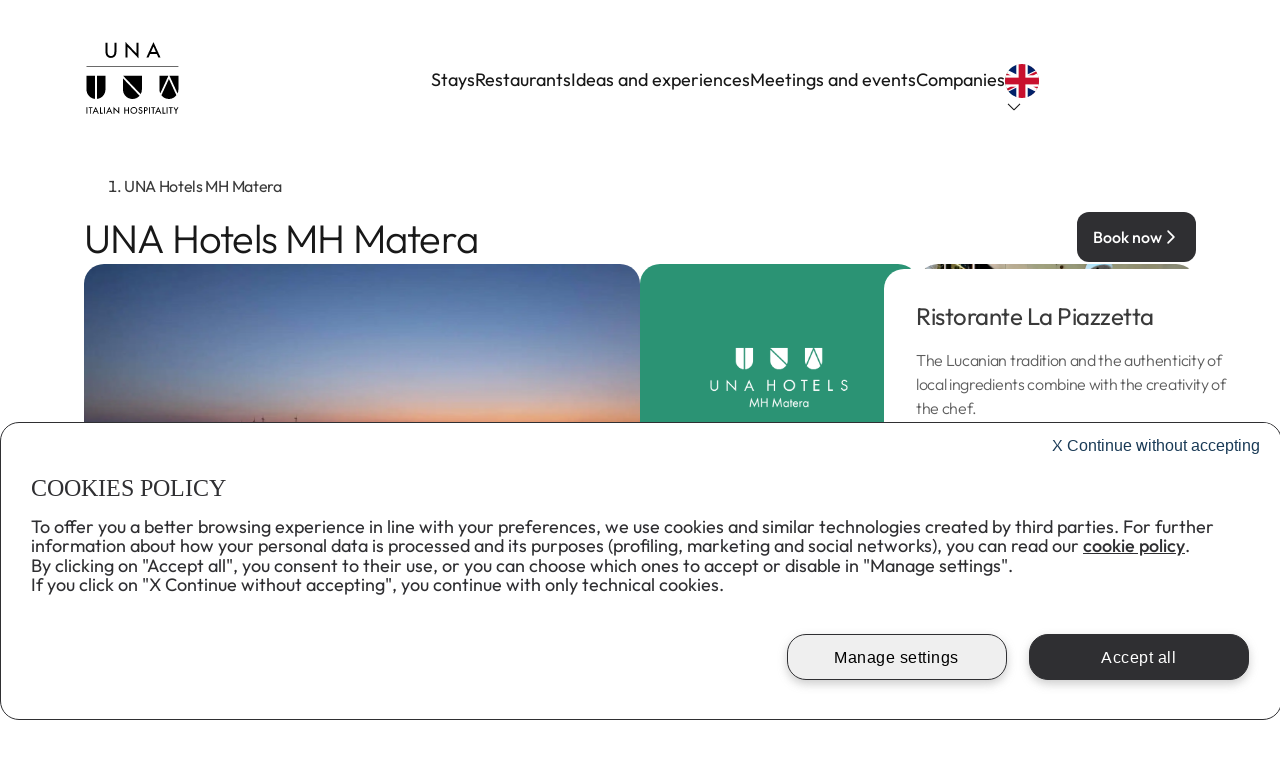

--- FILE ---
content_type: application/javascript; charset=UTF-8
request_url: https://www.unaitalianhospitality.com/_next/static/chunks/1074-ccb949836fd82c06.js
body_size: 9646
content:
(self.webpackChunk_N_E=self.webpackChunk_N_E||[]).push([[1074],{59426:function(e,a,s){"use strict";s.d(a,{H:function(){return l}});var r=s(25675),n=s.n(r),t=s(61285),i=s.n(t),c=s(85893);let l=({className:e,logo:a,logo_alt:s})=>(0,c.jsx)("div",{className:`${i().brand} ${e}`,children:(0,c.jsx)(n(),{src:a,alt:s,width:1600,height:1200,quality:50})})},59096:function(e,a,s){"use strict";s.d(a,{Z:function(){return l}});var r=s(67294),n=s(26139),t=s.n(n),i=s(14859),c=s(85893),l=({className:e,children:a,total_slides:s,dots:n=!1,...l})=>{let[h,o]=(0,r.useState)(0),d=(0,r.useRef)(null),x=Math.max(0,h-Math.floor(2.5)),u=x+5;return 0===x&&(u=Math.min(5,s)),u>s&&(x=Math.max(0,s-5),u=s),(0,c.jsxs)("div",{className:t().carouselContainer,children:[(0,c.jsx)(i.Z,{dots:n,afterChange:e=>o(e),ref:d,className:`${t().carousel} ${e}`,...l,children:a}),!n&&(0,c.jsx)("div",{className:t().dotWrapper,style:{display:"flex",justifyContent:"center",marginTop:10},children:Array.from({length:u-x},(e,a)=>{let s=x+a;return(0,c.jsx)("button",{onClick:()=>{d.current?.goTo(a),o(s)},className:s===h?"active_dot":"dot",style:{width:s===h?"12px":"8px",height:s===h?"12px":"8px",padding:0,borderRadius:"50%",background:s===h?"#FFFFFF":"#FFFFFF80",border:"none",cursor:"pointer"}},s)})})]})}},46523:function(e,a,s){"use strict";s.d(a,{Z:function(){return i}});var r=s(72879),n=s.n(r),t=s(85893),i=({className:e,children:a,size:s="medium",variant:r="default"})=>(0,t.jsx)("div",{className:`${n().chip} ${e} ${n()[r]} ${n()[s]} ${(()=>{switch(s){case"medium":return n().CTAM;case"small":return n().CTAS;case"xsmall":return n().CTAXS}})()}`,children:a})},33296:function(e,a,s){"use strict";s.d(a,{Z:function(){return l}});var r,n=s(67294);function t(){return(t=Object.assign?Object.assign.bind():function(e){for(var a=1;a<arguments.length;a++){var s=arguments[a];for(var r in s)({}).hasOwnProperty.call(s,r)&&(e[r]=s[r])}return e}).apply(null,arguments)}var i=function(e){return n.createElement("svg",t({xmlns:"http://www.w3.org/2000/svg",viewBox:"0 0 24 24"},e),r||(r=n.createElement("path",{d:"m4.222 3.336 7.28 7.79-.784.784-7.229-7.731a9.8 9.8 0 0 0-.378 2.704c0 1.421.437 2.503 1.27 3.626.73.981 1.74 1.973 3.032 3.231q.343.333.711.697l.004.004.028.027-.785.784-.028-.028q-.355-.35-.694-.68c-1.285-1.255-2.371-2.315-3.16-3.376C2.542 9.892 2 8.585 2 6.883c0-1.47.299-2.628.472-3.176.139-.444.549-.707.976-.707.295 0 .573.121.774.336m14.592 17.237-5.822-6.226.784-.784 5.85 6.254a.555.555 0 0 1-.812.756m-.535-17.348a.56.56 0 0 1-.118.777L14.19 6.907q-.164.12-.306.264l-.056.055a2.454 2.454 0 0 0 .004 3.474l.455.454a2.46 2.46 0 0 0 3.478 0l.056-.056a3 3 0 0 0 .264-.305l2.91-3.962a.555.555 0 0 1 .777-.118.55.55 0 0 1 .118.777l-2.91 3.962q-.172.23-.37.434l-.056.055a3.576 3.576 0 0 1-4.882.16L5.17 20.586a.56.56 0 0 1-.785 0 .556.556 0 0 1 0-.783l8.5-8.49a3.563 3.563 0 0 1 .159-4.875l.055-.055q.205-.204.434-.371l3.969-2.906a.56.56 0 0 1 .777.118M19.637 4.3a.557.557 0 0 1-.052.784L15.14 8.966a.56.56 0 0 1-.785-.052.557.557 0 0 1 .052-.783l4.444-3.883a.56.56 0 0 1 .785.052m1.059 1.057c.229.202.253.552.052.784l-3.889 4.438a.556.556 0 0 1-.836-.732l3.888-4.438a.556.556 0 0 1 .785-.052"})))},c=s(85893),l=()=>(0,c.jsx)(i,{})},99375:function(e,a,s){"use strict";s.d(a,{Z:function(){return l}});var r,n=s(67294);function t(){return(t=Object.assign?Object.assign.bind():function(e){for(var a=1;a<arguments.length;a++){var s=arguments[a];for(var r in s)({}).hasOwnProperty.call(s,r)&&(e[r]=s[r])}return e}).apply(null,arguments)}var i=function(e){return n.createElement("svg",t({xmlns:"http://www.w3.org/2000/svg",viewBox:"0 0 24 24"},e),r||(r=n.createElement("path",{d:"M19.393 4.286c.177 0 .321.144.321.321v1.929a.32.32 0 0 1-.321.321h-1.929a.32.32 0 0 1-.321-.321V4.607c0-.177.145-.321.321-.321zM17.464 3c-.888 0-1.607.72-1.607 1.607v.322H8.143v-.322C8.143 3.72 7.423 3 6.536 3H4.607C3.72 3 3 3.72 3 4.607v1.929c0 .888.72 1.607 1.607 1.607h.322v7.714h-.322c-.888 0-1.607.72-1.607 1.607v1.929C3 20.28 3.72 21 4.607 21h1.929c.888 0 1.607-.72 1.607-1.607v-.322h7.714v.322c0 .888.72 1.607 1.607 1.607h1.929C20.28 21 21 20.28 21 19.393v-1.929c0-.888-.72-1.607-1.607-1.607h-.322V8.143h.322c.888 0 1.607-.72 1.607-1.607V4.607C21 3.72 20.28 3 19.393 3zM6.214 15.857V8.143h.322c.888 0 1.607-.72 1.607-1.607v-.322h7.714v.322c0 .888.72 1.607 1.607 1.607h.322v7.714h-.322c-.888 0-1.607.72-1.607 1.607v.322H8.143v-.322c0-.888-.72-1.607-1.607-1.607zm-1.607 1.286h1.929c.177 0 .321.145.321.321v1.929a.32.32 0 0 1-.321.321H4.607a.32.32 0 0 1-.321-.321v-1.929c0-.176.144-.321.321-.321m12.857 0h1.929c.177 0 .321.145.321.321v1.929a.32.32 0 0 1-.321.321h-1.929a.32.32 0 0 1-.321-.321v-1.929c0-.176.145-.321.321-.321M4.607 4.286h1.929c.177 0 .321.144.321.321v1.929a.32.32 0 0 1-.321.321H4.607a.32.32 0 0 1-.321-.321V4.607c0-.177.144-.321.321-.321"})))},c=s(85893),l=()=>(0,c.jsx)(i,{})},52243:function(e,a,s){"use strict";s.d(a,{Z:function(){return n}});var r=s(85893),n=({isTrue:e=!1,children:a})=>e?(0,r.jsx)(r.Fragment,{children:a}):null},49360:function(e,a,s){"use strict";s.d(a,{k:function(){return W}});var r,n,t,i,c,l=s(1117),h=s(69109),o=s.n(h),d=s(67294),x=s(60307),u=s(90430);function v(){return(v=Object.assign?Object.assign.bind():function(e){for(var a=1;a<arguments.length;a++){var s=arguments[a];for(var r in s)({}).hasOwnProperty.call(s,r)&&(e[r]=s[r])}return e}).apply(null,arguments)}var j=function(e){return d.createElement("svg",v({xmlns:"http://www.w3.org/2000/svg",viewBox:"0 0 24 24"},e),r||(r=d.createElement("path",{d:"M16.443 12.71a1.484 1.484 0 0 0-1.732.423l-1.232 1.507a11.4 11.4 0 0 1-4.122-4.123l1.502-1.228c.512-.419.687-1.124.423-1.732L9.502 3.4a1.48 1.48 0 0 0-1.674-.868l-4.156.89A1.48 1.48 0 0 0 2.5 4.874c0 8.782 6.808 15.973 15.435 16.582q.252.017.508.03h.004c.226.007.449.014.679.014.701 0 1.306-.49 1.45-1.172l.891-4.156a1.48 1.48 0 0 0-.868-1.673l-4.156-1.781zm2.668 7.599c-8.519-.007-15.424-6.912-15.424-15.435 0-.14.097-.26.234-.29l4.156-.89a.3.3 0 0 1 .334.175l1.78 4.155a.29.29 0 0 1-.085.345L8.6 9.601a1.19 1.19 0 0 0-.275 1.514 12.5 12.5 0 0 0 4.553 4.552 1.19 1.19 0 0 0 1.514-.274l1.231-1.507a.294.294 0 0 1 .345-.085l4.156 1.781c.13.056.204.197.174.334l-.89 4.156a.3.3 0 0 1-.29.233h-.01z"})))},m=s(85893),p=()=>(0,m.jsx)(j,{});function g(){return(g=Object.assign?Object.assign.bind():function(e){for(var a=1;a<arguments.length;a++){var s=arguments[a];for(var r in s)({}).hasOwnProperty.call(s,r)&&(e[r]=s[r])}return e}).apply(null,arguments)}var N=function(e){return d.createElement("svg",g({xmlns:"http://www.w3.org/2000/svg",viewBox:"0 0 24 24"},e),n||(n=d.createElement("path",{d:"M4.5 5.75c-.691 0-1.25.559-1.25 1.25v1.559l7.64 5.601c.66.485 1.56.485 2.22 0l7.64-5.601V7c0-.691-.559-1.25-1.25-1.25zm-1.25 4.36V17c0 .691.559 1.25 1.25 1.25h15c.691 0 1.25-.559 1.25-1.25v-6.89l-6.902 5.058a3.13 3.13 0 0 1-3.696 0zM2 7c0-1.379 1.121-2.5 2.5-2.5h15C20.879 4.5 22 5.621 22 7v10c0 1.379-1.121 2.5-2.5 2.5h-15A2.5 2.5 0 0 1 2 17z"})))},f=()=>(0,m.jsx)(N,{});function _(){return(_=Object.assign?Object.assign.bind():function(e){for(var a=1;a<arguments.length;a++){var s=arguments[a];for(var r in s)({}).hasOwnProperty.call(s,r)&&(e[r]=s[r])}return e}).apply(null,arguments)}var Z=function(e){return d.createElement("svg",_({xmlns:"http://www.w3.org/2000/svg",viewBox:"0 0 24 24"},e),t||(t=d.createElement("path",{d:"M12 2c.344 0 .625.281.625.625v1.902a7.5 7.5 0 0 1 6.848 6.848h1.902c.344 0 .625.281.625.625a.627.627 0 0 1-.625.625h-1.902a7.5 7.5 0 0 1-6.848 6.848v1.902A.627.627 0 0 1 12 22a.627.627 0 0 1-.625-.625v-1.902a7.5 7.5 0 0 1-6.848-6.848H2.625A.627.627 0 0 1 2 12c0-.344.281-.625.625-.625h1.902a7.5 7.5 0 0 1 6.848-6.848V2.625c0-.344.281-.625.625-.625M5.75 12a6.25 6.25 0 1 0 12.5 0 6.25 6.25 0 0 0-12.5 0m8.75 0a2.5 2.5 0 1 0-5 0 2.5 2.5 0 0 0 5 0m-6.25 0a3.75 3.75 0 1 1 7.5 0 3.75 3.75 0 0 1-7.5 0"})))},w=()=>(0,m.jsx)(Z,{});function b(){return(b=Object.assign?Object.assign.bind():function(e){for(var a=1;a<arguments.length;a++){var s=arguments[a];for(var r in s)({}).hasOwnProperty.call(s,r)&&(e[r]=s[r])}return e}).apply(null,arguments)}var $=function(e){return d.createElement("svg",b({xmlns:"http://www.w3.org/2000/svg",viewBox:"0 0 24 24"},e),i||(i=d.createElement("path",{d:"M17.001 3.25c1.38 0 2.5 1.121 2.5 2.5v5h-15v-5c0-1.379 1.12-2.5 2.5-2.5zm-12.5 12.501v-3.75h15v3.75c0 1.38-1.12 2.5-2.5 2.5h-10a2.503 2.503 0 0 1-2.5-2.5M7 2C4.93 2 3.25 3.68 3.25 5.75v10.001a3.754 3.754 0 0 0 2.953 3.665l-1.52 1.52a.627.627 0 0 0 0 .882c.243.243.641.243.884 0l2.316-2.316h8.235l2.317 2.316c.242.243.64.243.883 0a.627.627 0 0 0 0-.883l-1.52-1.52a3.754 3.754 0 0 0 2.954-3.664v-10c0-2.071-1.68-3.751-3.75-3.751zm5 14.376a1.25 1.25 0 1 0 0-2.5 1.25 1.25 0 0 0 0 2.5"})))},E=()=>(0,m.jsx)($,{}),C=s(45968),y=s(57458),T=s(48831),A=s(7531);function O(){return(O=Object.assign?Object.assign.bind():function(e){for(var a=1;a<arguments.length;a++){var s=arguments[a];for(var r in s)({}).hasOwnProperty.call(s,r)&&(e[r]=s[r])}return e}).apply(null,arguments)}var k=function(e){return d.createElement("svg",O({xmlns:"http://www.w3.org/2000/svg",width:24,height:25,viewBox:"0 0 24 24"},e),c||(c=d.createElement("path",{fill:"#181818",fillOpacity:.7,d:"M11.385 4.837a.601.601 0 0 0-1.17-.27l-.863 3.735H5.4c-.33 0-.6.27-.6.6s.27.6.6.6h3.675l-1.384 6H4.2c-.33 0-.6.27-.6.6s.27.6.6.6h3.213l-.798 3.465a.601.601 0 0 0 1.17.27l.862-3.735h4.766l-.798 3.465a.601.601 0 0 0 1.17.27l.862-3.735H18.6c.33 0 .6-.27.6-.6s-.27-.6-.6-.6h-3.675l1.383-6H19.8c.33 0 .6-.27.6-.6s-.27-.6-.6-.6h-3.214l.799-3.465a.601.601 0 0 0-1.17-.27l-.863 3.735h-4.766zm-1.077 4.665h4.767l-1.384 6H8.925z"})))},S=()=>(0,m.jsx)(k,{}),M=s(65505),I=s(78193),F=s(41664),H=s.n(F),L=s(39332),R=s(49495);let W=({className:e,title:a,address:s,email:r,phone_number:n,near_station:t,near_center:i,check_in_hour:c,check_out_hour:h,cta_action:d,cta_text:v,cir_code:j,nearby_hotels:g,hotelInfo:N,..._})=>{let Z=(0,L.useParams)(),b=(0,I.fK)(Z?.locale);return(0,m.jsx)(l.Z,{..._,className:`${o().card} ${e} ${o().contact}`,cover:null,actions:[],children:(0,m.jsx)(R.default,{className:o().meta,title:a,description:(0,m.jsxs)("span",{className:o().contactInfo,children:[!d&&!v&&(0,m.jsx)(y.Z,{className:o().mobileAccordion,item:{key:0,label:a,children:(0,m.jsxs)("span",{className:o().contactInfoMobile,children:[s&&(0,m.jsx)(x.Z,{variant:"service",icon:(0,m.jsx)(u.Z,{}),children:s}),n&&(0,m.jsx)(x.Z,{variant:"service",icon:(0,m.jsx)(p,{}),children:n}),r&&(0,m.jsx)(x.Z,{variant:"service",icon:(0,m.jsx)(f,{}),children:r}),j&&(0,m.jsx)(x.Z,{variant:"service",icon:(0,m.jsx)(S,{}),children:j}),t&&(0,m.jsxs)(x.Z,{variant:"service",icon:(0,m.jsx)(E,{}),children:[t<1?`${1e3*t} m`:`${t} km`," ","dalla stazione ferroviaria"]}),i&&(0,m.jsxs)(x.Z,{variant:"service",icon:(0,m.jsx)(w,{}),children:[i<1?`${1e3*i} m`:`${i} km`," ","dal centro"]}),_.access_points&&_.access_points.map((e,a)=>(0,m.jsx)(x.Z,{alt_icon:e.icon_alt,variant:"service",icon:e.icon,icon_type:e.icon_type,children:e.text},a)),g?.map((e,a)=>m.jsx(H(),{href:I.yF(b,M.Z.hotels,e.hotel_slug),children:m.jsxs(x.Z,{variant:"service",children:[e.hotel_name," ",">"]})},a)),c&&(0,m.jsx)(x.Z,{variant:"service",icon:(0,m.jsx)(C.Z,{}),children:c}),h&&(0,m.jsx)(x.Z,{variant:"service",icon:(0,m.jsx)(C.Z,{}),children:h}),N&&N.slug&&(0,m.jsx)(H(),{href:(0,I.yF)(b,M.Z.hotels,N.slug),target:"_blank",children:(0,m.jsxs)(x.Z,{variant:"service",children:[N.name," ",">"]})})]})}}),v&&d?(0,m.jsxs)("div",{className:o().ctaCard,children:[(0,m.jsx)("div",{className:o().title,children:a}),(0,m.jsx)(T.Z,{className:o().cta,onClick:d,variant:"link-dark",rightIcon:(0,m.jsx)(A.Z,{}),children:v})]}):(0,m.jsxs)("div",{className:o().desktopCard,children:[s&&(0,m.jsx)(x.Z,{variant:"service",icon:(0,m.jsx)(u.Z,{}),children:s}),n&&(0,m.jsx)(x.Z,{variant:"service",icon:(0,m.jsx)(p,{}),children:n}),r&&(0,m.jsx)(x.Z,{variant:"service",icon:(0,m.jsx)(f,{}),children:r}),j&&(0,m.jsx)(x.Z,{variant:"service",icon:(0,m.jsx)(S,{}),children:j}),t&&(0,m.jsxs)(x.Z,{variant:"service",icon:(0,m.jsx)(E,{}),children:[t<1?`${1e3*t} m`:`${t} km`," ","dalla stazione ferroviaria"]}),i&&(0,m.jsxs)(x.Z,{variant:"service",icon:(0,m.jsx)(w,{}),children:[i<1?`${1e3*i} m`:`${i} km`," ","dal centro"]}),_.access_points&&_.access_points.map((e,a)=>(0,m.jsx)(x.Z,{alt_icon:e.icon_alt,variant:"service",icon:e.icon,icon_type:e.icon_type,children:e.text},a)),g&&g.map((e,a)=>(0,m.jsx)(H(),{href:(0,I.yF)(b,M.Z.hotels,e.hotel_slug),children:(0,m.jsxs)(x.Z,{variant:"service",children:[e.hotel_name," ",">"]})},a)),N&&N.slug&&(0,m.jsx)(H(),{href:(0,I.yF)(b,M.Z.hotels,N.slug),target:"_blank",children:(0,m.jsxs)(x.Z,{variant:"service",children:[N.name," ",">"]})}),c&&(0,m.jsx)(x.Z,{variant:"service",icon:(0,m.jsx)(C.Z,{}),children:c}),h&&(0,m.jsx)(x.Z,{variant:"service",icon:(0,m.jsx)(C.Z,{}),children:h})]})]})})})}},75019:function(e,a,s){"use strict";s.d(a,{K:function(){return p}});var r=s(7531),n=s(1117),t=s(47311),i=s(25675),c=s.n(i),l=s(41664),h=s.n(l);s(67294);var o=s(67421),d=s(48831),x=s(69109),u=s.n(x),v=s(8202),j=s(49495),m=s(85893);let p=({className:e,title:a,description:s,mobile_description:i,icon:l,cta_text:x,cta_action:p,cta_action_download:g,with_detail:N,footer:f,slug:_,hide:Z,icon_type:w,...b})=>{let{t:$}=(0,o.$G)();return(0,m.jsx)(n.Z,{...b,className:`${u().card} ${e} ${u().featuredServices}`,children:(0,m.jsx)(j.default,{className:u().meta,title:(0,m.jsxs)(m.Fragment,{children:[(0,m.jsxs)("span",{className:u().titleWrapperDesktop,children:[(0,m.jsx)("span",{className:u().icon,children:"string"==typeof l?(0,m.jsx)(c(),{src:l,alt:"",width:36,height:36,unoptimized:(0,v.Dc)(w)}):l}),(0,m.jsx)("span",{className:u().title,children:a})]}),(0,m.jsxs)("span",{className:u().titleWrapperMobile,children:[(0,m.jsx)("div",{className:u().icon,children:"string"==typeof l?(0,m.jsx)(c(),{src:l,alt:"",width:24,height:24,unoptimized:(0,v.Dc)(w)}):l}),(0,m.jsx)("div",{className:u().titleContent,children:(0,m.jsxs)("div",{className:u().middlePart,children:[(0,m.jsxs)("div",{className:u().textPart,children:[(0,m.jsx)("div",{className:u().title,children:a}),i&&(0,m.jsx)("div",{className:u().mobileDescription,children:i})]}),f&&(0,m.jsx)("span",{className:u().footerMobile,children:f})]})}),N&&(0,m.jsxs)(m.Fragment,{children:[" ",g?(0,m.jsx)(d.Z,{onClick:g,className:u().btn,variant:"link-dark",rightIcon:(0,m.jsx)(r.Z,{})}):(0,m.jsx)(m.Fragment,{children:_&&""!==_?(0,m.jsx)(h(),{href:_||"",children:(0,m.jsx)(d.Z,{className:u().btn,variant:"link-dark",rightIcon:(0,m.jsx)(r.Z,{})})}):null})]})]})]}),description:(0,m.jsxs)(m.Fragment,{children:[(0,m.jsxs)("span",{className:u().descriptionWrapper,children:[s&&(0,m.jsx)("span",{className:u().description,children:(0,t.ZP)(s)}),N&&(0,m.jsx)(m.Fragment,{children:g?(0,m.jsx)(d.Z,{onClick:g,className:u().btn,variant:"link-dark",rightIcon:(0,m.jsx)(r.Z,{}),children:x||$("MISC.SHOW_MORE")}):(0,m.jsx)(m.Fragment,{children:""!==_?(0,m.jsx)(h(),{href:_||"",children:(0,m.jsx)(d.Z,{className:u().btn,variant:"link-dark",rightIcon:(0,m.jsx)(r.Z,{}),children:x||$("MISC.SHOW_MORE")})}):null})})]}),f&&(0,m.jsx)("span",{className:u().footer,children:f})]})})})}},38535:function(e,a,s){"use strict";s.d(a,{T:function(){return I}});var r,n,t,i,c=s(67294);function l(){return(l=Object.assign?Object.assign.bind():function(e){for(var a=1;a<arguments.length;a++){var s=arguments[a];for(var r in s)({}).hasOwnProperty.call(s,r)&&(e[r]=s[r])}return e}).apply(null,arguments)}var h=function(e){return c.createElement("svg",l({xmlns:"http://www.w3.org/2000/svg",viewBox:"0 0 24 24"},e),r||(r=c.createElement("path",{d:"M5.25 6.25v1.427c.33-.19.714-.302 1.125-.302h3.938c.671 0 1.276.295 1.687.763a2.24 2.24 0 0 1 1.688-.763h3.937c.411 0 .794.109 1.125.302V6.25c0-.622-.503-1.125-1.125-1.125H6.375c-.622 0-1.125.503-1.125 1.125m14.625 3.375v1.688A2.81 2.81 0 0 1 21 13.563v5.624c0 .31-.253.563-.562.563a.564.564 0 0 1-.563-.562V17.5H4.125v1.688c0 .309-.253.562-.562.562A.564.564 0 0 1 3 19.188v-5.625a2.81 2.81 0 0 1 1.125-2.25V6.25A2.25 2.25 0 0 1 6.375 4h11.25a2.25 2.25 0 0 1 2.25 2.25zm-1.125 1.181V9.625c0-.622-.503-1.125-1.125-1.125h-3.937c-.623 0-1.126.503-1.126 1.125v1.125h5.626q.29.002.562.056m-7.312-.056V9.625c0-.622-.503-1.125-1.126-1.125H6.376c-.622 0-1.125.503-1.125 1.125v1.181a3 3 0 0 1 .563-.056zm8.437 2.813c0-.932-.756-1.688-1.687-1.688H5.813c-.932 0-1.688.756-1.688 1.688v2.812h15.75z"})))},o=s(85893),d=()=>(0,o.jsx)(h,{}),x=s(90430);function u(){return(u=Object.assign?Object.assign.bind():function(e){for(var a=1;a<arguments.length;a++){var s=arguments[a];for(var r in s)({}).hasOwnProperty.call(s,r)&&(e[r]=s[r])}return e}).apply(null,arguments)}var v=function(e){return c.createElement("svg",u({xmlns:"http://www.w3.org/2000/svg",width:22,height:22},e),n||(n=c.createElement("path",{d:"M11 18.219H4.89V5.528c0-.242.161-.448.394-.503l5.283-1.234a.357.357 0 0 1 .433.348zm1.019 0V4.139a1.38 1.38 0 0 0-1.68-1.354L5.054 4.02A1.54 1.54 0 0 0 3.87 5.528v12.69H2.343c-.28 0-.51.233-.51.516s.23.516.51.516h9.676zM9.218 12.03c.42 0 .764-.464.764-1.031s-.344-1.031-.764-1.031-.764.464-.764 1.031.34 1.031.764 1.031m7.384-7.219h-3.565v1.032h3.565c.28 0 .51.232.51.515v12.375c0 .284.228.516.509.516h2.037c.28 0 .509-.232.509-.516a.514.514 0 0 0-.51-.515H18.13V6.359c0-.854-.684-1.546-1.528-1.546"})))},j=()=>(0,o.jsx)(v,{});function m(){return(m=Object.assign?Object.assign.bind():function(e){for(var a=1;a<arguments.length;a++){var s=arguments[a];for(var r in s)({}).hasOwnProperty.call(s,r)&&(e[r]=s[r])}return e}).apply(null,arguments)}var p=function(e){return c.createElement("svg",m({xmlns:"http://www.w3.org/2000/svg",width:22,height:22},e),t||(t=c.createElement("path",{d:"M2.98 3.455v14.42c0 .634.511 1.145 1.145 1.145h14.42a.476.476 0 0 0 .336-.812l-1.41-1.411-.91.91a.575.575 0 0 1-.81 0 .575.575 0 0 1 0-.81l.91-.91-2.055-2.055-.91.91a.575.575 0 0 1-.809 0 .575.575 0 0 1 0-.81l.91-.909-2.056-2.055-.91.91a.575.575 0 0 1-.808 0 .575.575 0 0 1 0-.81l.91-.91-2.056-2.055-.91.91a.575.575 0 0 1-.809 0 .575.575 0 0 1 0-.81l.91-.91L6.012 5.34l-.91.909a.575.575 0 0 1-.809 0 .575.575 0 0 1 0-.81l.91-.909-1.414-1.41a.473.473 0 0 0-.81.337M4.6 2.31l15.09 15.09a1.621 1.621 0 0 1-1.146 2.767H4.125a2.294 2.294 0 0 1-2.291-2.291V3.455A1.623 1.623 0 0 1 4.6 2.31m1.597 8.164a.57.57 0 0 1 .623.126l4.584 4.583a.58.58 0 0 1 .125.623.575.575 0 0 1-.53.355H6.417a.575.575 0 0 1-.573-.573V11c0-.233.14-.44.354-.53zm.792 1.909v2.628h2.628z"})))},g=()=>(0,o.jsx)(p,{}),N=s(46181),f=s(99375),_=s(76632),Z=s(1117),w=s(49495),b=s(25675),$=s.n(b),E=s(67421),C=s(87128),y=s(33296);function T(){return(T=Object.assign?Object.assign.bind():function(e){for(var a=1;a<arguments.length;a++){var s=arguments[a];for(var r in s)({}).hasOwnProperty.call(s,r)&&(e[r]=s[r])}return e}).apply(null,arguments)}var A=function(e){return c.createElement("svg",T({xmlns:"http://www.w3.org/2000/svg",viewBox:"0 0 24 24"},e),i||(i=c.createElement("path",{d:"M15.182 10.613c.343-.247.706-.479 1.077-.687-1.035-3.534-3.048-5.61-3.724-6.229a.78.78 0 0 0-.531-.197.78.78 0 0 0-.531.197c-.676.623-2.689 2.699-3.724 6.229.37.208.73.44 1.077.687.794-3.018 2.38-4.93 3.174-5.739.794.808 2.38 2.721 3.182 5.739m-6.849 9.473c.92.27 1.891.414 2.9.414h1.535c1.008 0 1.978-.144 2.899-.414 4.24-1.24 7.333-5.139 7.333-9.754a.77.77 0 0 0-.771-.763c-2.464 0-4.74.82-6.562 2.198A10.8 10.8 0 0 0 12 16.747a10.8 10.8 0 0 0-3.667-4.98 10.87 10.87 0 0 0-6.561-2.198.77.77 0 0 0-.772.763c0 4.615 3.094 8.513 7.333 9.754m0-1.305c-3.372-1.173-5.908-4.255-6.1-7.986a9.63 9.63 0 0 1 6.1 2.558 9.48 9.48 0 0 1 3.002 5.932 9.2 9.2 0 0 1-3.002-.504m7.334 0a9.2 9.2 0 0 1-3.002.504 9.47 9.47 0 0 1 3.002-5.932 9.65 9.65 0 0 1 6.1-2.558c-.192 3.73-2.728 6.813-6.1 7.986"})))},O=()=>(0,o.jsx)(A,{}),k=s(60307),S=s(69109),M=s.n(S);let I=({className:e,in_carousel:a,hall:s,destination:r,locale:n,...t})=>{let{t:i}=(0,E.$G)();return(0,o.jsx)(Z.Z,{...t,className:`${M().card} ${e} ${M().hall} ${a&&M().carousel} `,cover:(0,o.jsx)($(),{src:s?(0,_.Q)(s.hero):(0,_.Q)(r?.image_hero),alt:s?s.hero_alt:"",width:1600,height:1200,quality:50}),children:(0,o.jsx)(w.default,{className:M().meta,title:(0,o.jsxs)("span",{className:M().titleWrtapper,children:[(0,o.jsx)("span",{className:M().hallName,children:s?s?.room_name:r?.translations.find(e=>e.languages_code?.includes(n??""))?.title_homepage??""}),(0,o.jsx)("span",{className:M().hallGroup,children:s?.hotel?.title??""})]}),description:(0,o.jsx)("span",{className:M().tagWrapper,children:s?(0,o.jsxs)(o.Fragment,{children:[(0,o.jsxs)("span",{children:[(0,o.jsxs)(k.Z,{className:M().hallTag,variant:"service",icon:(0,o.jsx)(N.Z,{}),children:["max ",s.max_capacity," pax"]}),(0,o.jsxs)(k.Z,{className:M().hallTag,variant:"service",icon:(0,o.jsx)(g,{}),children:[s.room_measure," ",i("MEETING_AND_EVENTS.HALL_CARD.METERS")]}),(0,o.jsxs)(k.Z,{className:M().hallTag,variant:"service",icon:(0,o.jsx)(j,{}),children:[s.number_of_sales," ",i(1===s.number_of_sales?"MEETING_AND_EVENTS.HALL_CARD.HALL":"MEETING_AND_EVENTS.HALL_CARD.HALLS")]})]}),(0,o.jsxs)("span",{children:[(0,o.jsxs)(k.Z,{className:M().hallTag,variant:"service",icon:(0,o.jsx)(d,{}),children:[s.number_of_rooms," ",i(1===s.number_of_rooms?"MEETING_AND_EVENTS.HALL_CARD.ROOM":"MEETING_AND_EVENTS.HALL_CARD.ROOMS")]}),(0,o.jsxs)(k.Z,{className:M().hallTag,variant:"service",icon:(0,o.jsx)(f.Z,{}),children:[s.dimension," ",i("MEETING_AND_EVENTS.HALL_CARD.MQ")]}),(0,o.jsx)(k.Z,{className:M().hallTag,variant:"service",icon:(0,o.jsx)(x.Z,{}),children:s.city})]})]}):r?(0,o.jsxs)("span",{className:M().destinationTagWrapper,children:[(0,o.jsx)(k.Z,{className:M().hallTag,variant:"service",icon:(0,o.jsx)(C.Z,{}),children:`${r?.hotels?.length??0} ${i(r?.hotels?.length==1?"DESTINATIONS.HOTELS_SINGULAR":"DESTINATIONS.HOTELS_PLURAL")}`}),r?.restaurants?.length>0&&(0,o.jsx)(k.Z,{className:M().hallTag,variant:"service",icon:(0,o.jsx)(y.Z,{}),children:`${r?.restaurants?.length} ${i(r?.restaurants?.length==1?"DESTINATIONS.RESTAURANTS_SINGULAR":"DESTINATIONS.RESTAURANTS_PLURAL")}`}),r?.experiences?.length>0&&(0,o.jsx)(k.Z,{className:M().hallTag,variant:"service",icon:(0,o.jsx)(O,{}),children:`${r?.experiences?.length} ${i("DESTINATIONS.EXPERIENCES")}`})]}):null})})})}},26149:function(e,a,s){"use strict";s.d(a,{$:function(){return j}});var r=s(1117),n=s(48831),t=s(69109),i=s.n(t);s(67294);var c=s(7531),l=s(25675),h=s.n(l),o=s(41664),d=s.n(o),x=s(67421),u=s(49495),v=s(85893);let j=({title:e,description:a,className:s,mobile_description:t,image:l,image_alt:o,menu_link:j,...m})=>{let{t:p}=(0,x.$G)();return(0,v.jsx)(r.Z,{...m,className:`${i().card} ${s} ${i().menu}`,cover:(0,v.jsx)(h(),{src:l,alt:o,width:1600,height:1200,quality:50}),children:(0,v.jsx)(u.default,{className:i().meta,title:e,description:(0,v.jsxs)(v.Fragment,{children:[(0,v.jsxs)("div",{className:i().descriptionWrapper,children:[(0,v.jsx)("div",{className:`${i().descriptionContainer}`,children:a}),(0,v.jsx)(d(),{href:j,target:"_blank",children:(0,v.jsx)(n.Z,{className:i().btn,variant:"link-dark",onClick:()=>{},rightIcon:(0,v.jsx)(c.Z,{}),children:p("RESTAURANT.VIEW_MENU")})})]}),(0,v.jsx)(d(),{href:j,target:"_blank",children:(0,v.jsxs)("div",{className:i().descriptionWrapperMobile,children:[(0,v.jsxs)("div",{className:i().content,children:[(0,v.jsx)("div",{className:i().title,children:e}),(0,v.jsx)("div",{className:i().descriptionMobile,children:t})]}),(0,v.jsx)("div",{className:i().ctaMobile,children:(0,v.jsx)(c.Z,{})})]})})]})})})}},24659:function(e,a,s){"use strict";s.d(a,{j:function(){return $}});var r=s(7531),n=s(90654),t=s(57627),i=s(78193),c=s(65505),l=s(47311),h=s(36609),o=s(25675),d=s.n(o),x=s(41664),u=s.n(x),v=s(39332),j=s(59426),m=s(48831),p=s(59096),g=s(71163),N=s(51380),f=s(52243),_=s(60307),Z=s(69109),w=s.n(Z),b=s(85893);let $=({className:e,id:a,card_type:s,title:o,description:x,image:Z,brand_image:$,brand_image_alt:E,image_alt:C,location:y,carousel_images:T,in_map:A,onClose:O,star:k,is_kitchen:S,the_fork:M,promoHotel:I,bookingId:F,offers:H,forceMobileStyle:L=!1})=>{s=A?"after_search":s;let R=(0,v.usePathname)(),W=(0,v.useParams)(),P=(0,i.fK)(W?.locale),V=e=>{if(S)return`${(0,i.yF)(P,c.Z.restaurants)}/${a}`;if(!I||!e)return"before_search"===s?`${R==="/"+P?(0,i.yF)(P,c.Z.hotels):R}/${a}`:`${(0,i.yF)(P,c.Z.hotels)}/${a}`;{let e=H?.find(e=>e.slug===I)?.booking_engine_params;return(0,t.F8)({Hotel:F},P,e||"")??""}};return(0,b.jsx)("div",{className:`${w().card} ${e} ${w().structure} ${w()[s]} ${A&&w().inMap} ${L&&w().forceMobileStyle}`,children:"after_search"===s?(0,b.jsxs)(b.Fragment,{children:[(0,b.jsxs)("div",{className:w().mobileCard,children:[!A&&(0,b.jsxs)(u(),{href:V(!0),className:w().header,children:[(0,b.jsx)("span",{className:w().title,children:o}),$&&E&&(0,b.jsx)(d(),{className:w().structureLogo,src:$,alt:E,width:1600,height:1200,quality:50})]}),(0,b.jsxs)("div",{className:w().cover,children:[A&&(0,b.jsx)(N.Z,{onClick:O,className:w().exitBtn,variant:"secondary",circle:!0,icon:(0,b.jsx)(g.Z,{})}),T&&T?.filter(e=>e.src&&e.alt_image).length>0?(0,b.jsx)(p.Z,{total_slides:T.length,className:w().structureCarousel,arrows:!0,nextArrow:(0,b.jsx)(N.Z,{icon:(0,b.jsx)(r.Z,{}),variant:"outline-dark",circle:!0}),prevArrow:(0,b.jsx)(N.Z,{icon:(0,b.jsx)(n.Z,{}),variant:"outline-dark",circle:!0}),children:T?.map((e,a)=>b.jsx(d(),{src:e.src,alt:e.alt_image,width:1600,height:1200,quality:50},a))}):(0,b.jsx)(d(),{src:Z,alt:C,width:1600,height:1200,quality:50,objectFit:"cover"})]}),A&&(0,b.jsx)(u(),{href:V(!0),className:w().header,children:(0,b.jsx)("span",{className:w().title,children:o})}),(0,b.jsx)("span",{className:w().descriptionContainer,children:(0,b.jsxs)("span",{className:w().tagWrapper,children:[(0,b.jsx)(_.Z,{variant:"card_struttura",type:"location",children:y}),(0,b.jsx)(_.Z,{variant:"card_struttura",type:"stars",children:k})]})}),!S&&I&&(0,b.jsx)(u(),{href:V(!0),target:I?"_blank":"_self",children:(0,b.jsx)(m.Z,{variant:"outline-dark",className:w().btnPromoHotel,children:(0,h.t)("ACTIVE_OFFERS.BOOK_WITH_OFFER")})})]}),(0,b.jsxs)("div",{className:w().desktopCard,children:[(0,b.jsx)("div",{className:w().cover,children:T&&T?.filter(e=>e.src&&e.alt_image).length>0?(0,b.jsx)(p.Z,{total_slides:T.length,arrows:!0,nextArrow:(0,b.jsx)(N.Z,{icon:(0,b.jsx)(r.Z,{}),variant:"outline-dark",circle:!0}),prevArrow:(0,b.jsx)(N.Z,{icon:(0,b.jsx)(n.Z,{}),variant:"outline-dark",circle:!0}),className:w().structureCarousel,children:T.map((e,a)=>(0,b.jsx)(d(),{src:e.src,alt:e.alt_image,width:1600,height:1200,quality:50},a))}):(0,b.jsx)(d(),{src:Z,alt:C,width:1600,height:1200,quality:50,objectFit:"cover"})}),(0,b.jsxs)("div",{className:w().body,children:[(0,b.jsxs)("div",{className:w().headerBody,children:[$&&E&&(0,b.jsx)(d(),{className:w().structureLogo,src:$,alt:E,width:1600,height:1200,quality:50}),A&&(0,b.jsx)("div",{className:w().closeIcon,onClick:O,children:(0,b.jsx)(g.Z,{})})]}),(0,b.jsxs)("span",{className:w().descriptionContainer,children:[(0,b.jsx)("span",{className:w().title,children:(0,b.jsx)(u(),{href:V(),children:o})}),(0,b.jsxs)("span",{className:w().tagWrapper,children:[(0,b.jsx)(_.Z,{variant:"card_struttura",type:"location",children:y}),S?(0,b.jsx)(b.Fragment,{}):(0,b.jsx)(_.Z,{variant:"card_struttura",type:"stars",children:k})]}),(0,b.jsx)("span",{className:w().description,children:(0,l.ZP)(x)})]}),(0,b.jsx)("div",{className:w().actions,children:S?(0,b.jsxs)("div",{className:w().btnWrapper,children:[(0,b.jsx)(u(),{href:V(),children:(0,b.jsx)(m.Z,{variant:"outline-dark",children:(0,h.t)("STAY.MORE_DETAILS")})}),M&&(0,b.jsx)(u(),{href:M,target:"_blank",children:(0,b.jsx)(m.Z,{variant:"secondary",children:(0,h.t)("STAY.BOOK_NOW")})})]}):(0,b.jsx)(u(),{href:V(!0),target:I?"_blank":"_self",children:(0,b.jsx)(m.Z,{variant:"outline-dark",children:I?(0,h.t)("ACTIVE_OFFERS.BOOK_WITH_OFFER"):(0,h.t)("MISC.SHOW_MORE")})})})]})]})]}):(0,b.jsxs)(u(),{href:V(),children:[(0,b.jsx)("div",{className:w().actions,children:$&&E&&(0,b.jsx)(j.H,{className:w().brandChip,logo:$,logo_alt:E})}),(0,b.jsx)("div",{className:w().cover,children:Z&&(0,b.jsx)(d(),{src:Z,alt:C,width:1600,height:1200,quality:50})}),(0,b.jsxs)("div",{className:w().body,children:[(0,b.jsx)("span",{className:w().title,children:o}),(0,b.jsx)("span",{className:w().description,children:(0,b.jsxs)("span",{className:w().tagWrapper,children:[(0,b.jsx)(f.Z,{isTrue:!!y,children:(0,b.jsx)(_.Z,{variant:"card_struttura",type:"location",children:y})}),S?(0,b.jsx)(b.Fragment,{}):(0,b.jsx)(_.Z,{variant:"card_struttura",type:"stars",children:k})]})})]})]})})}},41074:function(e,a,s){"use strict";s.d(a,{pe:function(){return x},Zh:function(){return j},Tt:function(){return m.T},gy:function(){return f},Rb:function(){return Z},$5:function(){return b},qC:function(){return A},jp:function(){return O.j}});var r=s(1117);s(67294);var n=s(46523),t=s(69109),i=s.n(t),c=s(25675),l=s.n(c),h=s(47311),o=s(49495),d=s(85893);let x=({className:e,title:a,description:s,inCarousel:t,tag:c,image:x,alt_image:u,...v})=>(0,d.jsx)(r.Z,{...v,className:`${i().card} ${e} ${t&&i().carousel} ${i().article}`,cover:(0,d.jsx)(l(),{src:x,alt:u,width:1600,height:1200,quality:50}),actions:c&&c.length>0?[(0,d.jsx)(n.Z,{className:i().articleChip,variant:"default",size:t?"xsmall":t?"medium":"small",children:c[0]},0)]:[],children:(0,d.jsx)(o.default,{className:i().meta,title:a,description:(0,h.ZP)(s)})});var u=s(48831);s(49360);var v=s(67421);let j=({className:e,destination_name:a,structure_count:s,image:n,image_alt:t,...c})=>{let{t:h}=(0,v.$G)();return(0,d.jsx)(r.Z,{...c,className:`${i().card} ${e} ${i().destination}`,cover:(0,d.jsx)(l(),{src:n,alt:t,width:1600,height:1200,quality:50}),children:(0,d.jsx)(o.default,{className:i().meta,title:a,description:("number"==typeof s?s:parseInt(s))<1?h("MISC.NO_STRUCTURE"):s+" "+h("DESTINATIONS.HOTELS_PLURAL")})})};s(75019);var m=s(38535),p=s(41664),g=s.n(p),N=s(78444);let f=({className:e,hero_variant:a,title:s,description:n,logo_type:t,logo_alt:c,cta_text:x,cta_action:u,cta_link:v,template:j="right",image_focus:m="top-left",...p})=>{let f=t.includes("placeholder");return(0,d.jsx)(r.Z,{...p,className:`${i().card} ${e} ${i().hero} ${i()[a]} ${i()["template_"+j]} ${i()["imageFocus_"+m]}`,children:(0,d.jsx)(o.default,{className:i().meta,title:(0,d.jsxs)("span",{className:i().titleWrapper,children:[!f&&(0,d.jsx)(l(),{className:i().logo,src:t,alt:c,width:1600,height:1200,quality:50}),(0,d.jsx)("span",{className:i().title,children:s})]}),description:(0,d.jsxs)("span",{className:i().descriptionWrapper,children:[(0,d.jsx)("span",{className:i().description,children:(0,h.ZP)(n??"")}),(0,d.jsx)(g(),{href:(0,N.z)(v).link,target:(0,N.z)(v).target,onClick:u,className:`${i().btn} ${"dark"===a?i().outlineLight:i().linkDark}`,children:x})]})})})};var _=s(7531);s(26149);let Z=({className:e,title:a,description:s,fill_width:n,cta_text:t,cta_action:c,cta_link:h,image:x,image_alt:v,...j})=>(0,d.jsx)(r.Z,{...j,className:`${i().card} ${e} ${i().sales} ${c&&t||n?i().type1:i().type2}`,cover:(0,d.jsx)(l(),{className:i().promoImage,src:x,alt:v,width:1600,height:1200,quality:50}),children:(0,d.jsx)(o.default,{className:i().meta,title:a,description:(0,d.jsxs)("div",{className:i().descriptionContainer,children:[s?(0,d.jsx)("div",{className:i().description,children:s}):null,h&&t&&(0,d.jsx)(u.Z,{className:i().cta,onClick:c,variant:"link-dark",rightIcon:(0,d.jsx)(_.Z,{}),children:t})]})})});var w=s(60307);let b=({title:e,description:a,cta_text:s,cta_action:n,cta_link:t,tags:c,className:x,image:j,image_alt:m,slug:p,with_detail:N,whiteBoxPosition:f="center",..._})=>{let{t:Z}=(0,v.$G)();return(0,d.jsx)(r.Z,{..._,className:`${i().card} ${x} ${i().restaurant} ${c&&i().heightWhitTags} ${"center"==f?i().boxCentered:i().boxBottom} ${x}`,cover:(0,d.jsx)(l(),{src:j,alt:m,width:1600,height:1200,quality:50}),children:(0,d.jsx)(o.default,{className:i().meta,title:e,description:(0,d.jsxs)("div",{className:i().descriptionWrapper,children:[c&&(0,d.jsx)("div",{className:i().tagWrapper,children:c.map((e,a)=>(0,d.jsx)(w.Z,{variant:"service",icon:e.icon,service_small:!0,icon_type:e.type,children:e.text},a))}),(0,d.jsx)("div",{className:`${i().descriptionContainer} ${c&&c.length>0&&i().threeLines}`,children:(0,h.ZP)(a)}),(n&&s||t&&s)&&(0,d.jsx)(g(),{href:t??"",target:t?.includes("http")?"_blank":"_self",children:p&&N?(0,d.jsx)(u.Z,{className:i().btn,variant:"link-dark",onClick:n,children:Z(s)}):null})]})})})};var $=s(51380),E=s(46181),C=s(99375),y=s(90654),T=s(59096);let A=({className:e,carousel_images:a,room_detail:s,title:n,with_cta:t,service_room:c,...h})=>{let{max_guest:x,surface:j}=s,{t:m}=(0,v.$G)();return(0,d.jsx)(r.Z,{...h,onClick:()=>{},className:`${i().card} ${e} ${i().room}`,cover:(0,d.jsx)(T.Z,{total_slides:a.length,className:i().structureCarousel,arrows:!0,nextArrow:(0,d.jsx)($.Z,{icon:(0,d.jsx)(_.Z,{}),variant:"outline-dark",circle:!0}),prevArrow:(0,d.jsx)($.Z,{icon:(0,d.jsx)(y.Z,{}),variant:"outline-dark",circle:!0}),children:a?.map((e,a)=>d.jsx(l(),{src:e.src,alt:e.alt_image,width:1600,height:1200,quality:50,style:{maxHeight:"346px",width:"auto"}},a))}),actions:t?[(0,d.jsx)(u.Z,{children:m("MISC.BOOK_NOW")},0),(0,d.jsx)(u.Z,{variant:"outline-dark",children:m("STAY.ROOM_DETAILS")},1)]:[],children:(0,d.jsx)(o.default,{className:i().meta,title:(0,d.jsx)("span",{onClick:h.onClick,style:{cursor:"pointer"},children:n}),description:(0,d.jsxs)("span",{className:i().tagWrapper,children:[(0,d.jsx)(w.Z,{className:i().roomTag,variant:"service",icon:(0,d.jsx)(C.Z,{}),children:j}),(0,d.jsxs)(w.Z,{className:i().roomTag,variant:"service",icon:(0,d.jsx)(E.Z,{}),children:[x," ",m("MISC.PERSON",{count:x})]})]})})})};var O=s(24659)},61285:function(e){e.exports={brand:"Brand_brand__s7GuX"}},26139:function(e){e.exports={carousel:"Carousel_carousel__h_LbA",carouselContainer:"Carousel_carouselContainer__Y3y7I",dotWrapper:"Carousel_dotWrapper___pQqy"}},72879:function(e){e.exports={chip:"Chip_chip__Z95S6",medium:"Chip_medium__WIa4i",small:"Chip_small__EePcJ",xsmall:"Chip_xsmall__RMunq",CTAM:"Chip_CTAM__FHGIe",CTAS:"Chip_CTAS__3i0KN",CTAXS:"Chip_CTAXS__bbkur",experience:"Chip_experience__pMcTE",hotels:"Chip_hotels__jAek0",restaurant:"Chip_restaurant__vREFj",default:"Chip_default__ZodN4"}}}]);